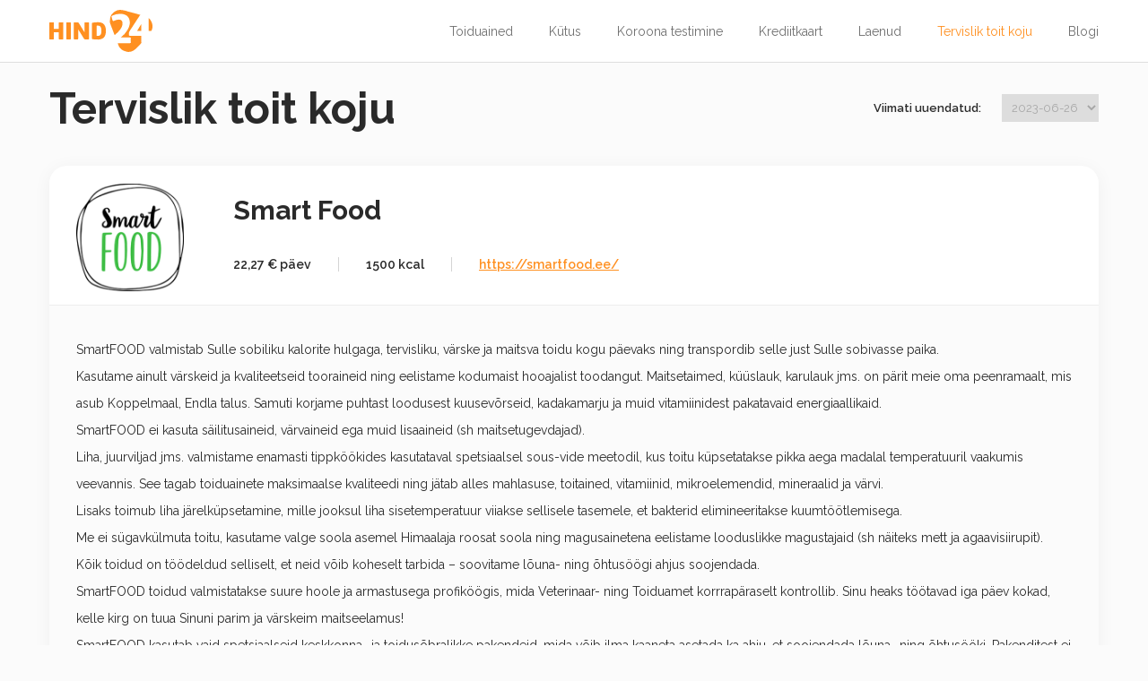

--- FILE ---
content_type: text/html; charset=UTF-8
request_url: https://tervisliktoit.hind24.ee/smart-food
body_size: 3739
content:
<!doctype html>
<html lang="et">

<head>
    <meta charset="utf-8">
        <link rel="canonical" href="https://tervisliktoit.hind24.ee/smart-food">
    <title>Smart food | Tervislik toit koju | Hind24</title>
    <meta name="description" content="SmartFOOD valmistab Sulle sobiliku kalorite hulgaga, tervisliku, värske ja maitsva toidu kogu päevaks. Tervislik toit tuuaks koju kätte. Tule vaata lähemalt.">
    <meta name="viewport" content="width=device-width, initial-scale=1">
    <meta name="keywords" content="" />
    <meta property="og:title" content="">
    <meta property="og:type" content="">
    <meta property="og:url" content="">
    <meta property="og:image" content="">

    <link rel="manifest" href="/site.webmanifest">
    <link type="image/x-icon" rel="shortcut icon" href="/favicon.ico">
    <link type="image/png" sizes="16x16" rel="icon" href="/favicon-16x16.png">
    <link type="image/png" sizes="32x32" rel="icon" href="/favicon-32x32.png">
    <link type="image/png" sizes="192x192" rel="icon" href="/favicon-192x192.png">
    <link type="image/png" sizes="512x512" rel="icon" href="/favicon-512x512.png">
    <link rel="apple-touch-icon" href="/apple-touch-icon.png">

    <link rel="preconnect" href="https://fonts.gstatic.com">
    <link href="https://fonts.googleapis.com/css2?family=Raleway:wght@400;600;700&display=swap" rel="stylesheet">

    <link rel="stylesheet" href="/css/styles.css">

    <meta name="theme-color" content="#fafafa">
    <!-- Global site tag (gtag.js) - Google Analytics -->
<script async src="https://www.googletagmanager.com/gtag/js?id=UA-9905415-1"></script>
<script>
    window.dataLayer = window.dataLayer || [];
    function gtag(){dataLayer.push(arguments);}
    gtag('js', new Date());

    gtag('config', 'UA-9905415-1');
</script></head>

<body>

    <div class="top-mobile">
        <a href="https://hind24.ee/"><img src="/img/hind24-logo.svg" alt="Hind24" class="logo-top-mobile" width="80" height="34"></a>
        <div id="top-mobile-button"><span></span><span></span><span></span><span></span></div>
    </div>
    <div id="top-mobile-menu">
        <div class="top-mobile-menu-links">
            <a href="https://toiduained.hind24.ee/">Toiduained</a>
            <a href="https://kutus.hind24.ee/">Kütus</a>
            <a href="https://koroonatest.hind24.ee">Koroona testimine</a>
            <a href="https://krediitkaart.hind24.ee">Krediitkaart</a>
            <a href="https://laenud.hind24.ee">Laenud</a>
            <a href="https://tervisliktoit.hind24.ee">Tervislik toit koju</a>
            <a href="https://blogi.hind24.ee/">Blogi</a>
        </div>
        <div class="top-mobile-menu-footer">
            © 2008-2022 Kõik õigused kaitstud.
        </div>
    </div>

    <div class="top">
        <div class="wrapper">
            <div class="top-left">
                <a href="https://hind24.ee/"><img src="/img/hind24-logo.svg" alt="Hind24" class="logo-bottom" width="115" height="47"></a>
            </div>
            <div class="top-center">
                <a href="https://toiduained.hind24.ee/">Toiduained</a>
                <a href="https://kutus.hind24.ee/">Kütus</a>
                <a href="https://koroonatest.hind24.ee">Koroona testimine</a>
                <a href="https://krediitkaart.hind24.ee">Krediitkaart</a>
                <a href="https://laenud.hind24.ee">Laenud</a>
                <a href="https://tervisliktoit.hind24.ee" class="active">Tervislik toit koju</a>
                <a href="https://blogi.hind24.ee/">Blogi</a>
            </div>
        </div>
    </div>

    <div class="top-header-title mini">
        <div class="wrapper">
            <h1>Tervislik toit koju</h1>
            <div class="top-header-filter">
                <b>Viimati uuendatud:</b>
                <select autocomplete="off" onchange="window.document.location.href='/arhiiv/'+this.value;">
                                            <option selected>2023-06-26</option>
                                            <option>2023-06-19</option>
                                            <option>2023-06-12</option>
                                            <option>2023-06-05</option>
                                            <option>2023-05-29</option>
                                        <option value="">Arhiiv</option>
                </select>
            </div>
        </div>
    </div>


    <div class="top-spacer"></div>

    <div class="wrapper">

        <div class="food">
            <div class="food-header">
                <div class="food-header-logo">
                    <img src="/img/healthyFood/smart-food.png">
                </div>
                <div class="food-header-info">
                    <div class="food-header-title">
                        Smart Food <Eesti></Eesti>
                    </div>
                    <div class="food-header-specs">
                                                    <div>22,27 € päev</div>
                            <div>1500 kcal</div>
                                                <noindex><div><a href="https://smartfood.ee/" target="_blank" rel="nofollow">https://smartfood.ee/</a></div></noindex>
                    </div>
                </div>
            </div>
            <div class="food-main">
                <p>SmartFOOD valmistab Sulle sobiliku kalorite hulgaga, tervisliku, värske ja maitsva toidu kogu päevaks ning transpordib selle just Sulle sobivasse paika.<br>
Kasutame ainult värskeid ja kvaliteetseid tooraineid ning eelistame kodumaist hooajalist toodangut. Maitsetaimed, küüslauk, karulauk jms. on pärit meie oma peenramaalt, mis asub Koppelmaal, Endla talus. Samuti korjame puhtast loodusest kuusevõrseid, kadakamarju ja muid vitamiinidest pakatavaid energiaallikaid.<br>
SmartFOOD ei kasuta säilitusaineid, värvaineid ega muid lisaaineid (sh maitsetugevdajad).<br>
Liha, juurviljad jms. valmistame enamasti tippköökides kasutataval spetsiaalsel sous-vide meetodil, kus toitu küpsetatakse pikka aega madalal temperatuuril vaakumis veevannis. See tagab toiduainete maksimaalse kvaliteedi ning jätab alles mahlasuse, toitained, vitamiinid, mikroelemendid, mineraalid ja värvi.<br>
Lisaks toimub liha järelküpsetamine, mille jooksul liha sisetemperatuur viiakse sellisele tasemele, et bakterid elimineeritakse kuumtöötlemisega.<br>
Me ei sügavkülmuta toitu, kasutame valge soola asemel Himaalaja roosat soola ning magusainetena eelistame looduslikke magustajaid (sh näiteks mett ja agaavisiirupit).<br>
Kõik toidud on töödeldud selliselt, et neid võib koheselt tarbida – soovitame lõuna- ning õhtusöögi ahjus soojendada.<br>
SmartFOOD toidud valmistatakse suure hoole ja armastusega profiköögis, mida Veterinaar- ning Toiduamet korrrapäraselt kontrollib. Sinu heaks töötavad iga päev kokad, kelle kirg on tuua Sinuni parim ja värskeim maitseelamus!<br>
SmartFOOD kasutab vaid spetsiaalseid keskkonna- ja toidusõbralikke pakendeid, mida võib ilma kaaneta asetada ka ahju, et soojendada lõuna- ning õhtusööki. Pakenditest ei imendu säilitamisel ega kuumutamisel (olenevalt toidust kõige rohkem 100 kraadi u 15 min) toidu sisse mürkaineid. SmartFOOD pakendid on biolagunevad ja omavad vastavat sertifikaati.<br>
Toidu säilitustemperatuur on +2 kuni +6 kraadi (kuni 24 h).<br>
Kuller toimetab toidupaketid Sinu soovitud aadressile ning kokku lepitud ajal tööpäevahommikuti vahemikus 7.00 – 11.00. Kokkuleppel ka varem. Toidud tuuakse kohale spetsiaalsetes külmutuseautodes.</p>
                <noindex><a href="https://smartfood.ee/" rel="nofollow" target="_blank" class="button-rounded">Külasta veebilehte</a></noindex>
            </div>
        </div>

        <div class="food-promo">
                            <div><img src="https://hind24.ee/img/healthyFood/1/food4.jpg"></div>
                            <div><img src="https://hind24.ee/img/healthyFood/1/food5.jpg"></div>
                            <div><img src="https://hind24.ee/img/healthyFood/1/food6.jpg"></div>
                    </div>

    </div>

    <div class="comments">
    <div class="wrapper">
        <div class="h2">Komentaarid</div>
        <div class="comments-rows">

                            <div class="comments-row">
                    <div class="avatar">
                        <img src="/img/user-icon.svg" class="user-icon">
                    </div>
                    <div class="main">
                        <div class="head">
                            <b>Tere</b>
                            <div class="link">
                                <span>2025-02-08 10:36:42</span>
                                <a href="#form-comment">Vasta</a>
                            </div>
                        </div>
                        <div class="text">&lt;a href=&quot;https://www.ee&quot;&gt;www&lt;/a&gt;</div>
                        <div class="date-mobile">2025-02-08 10:36:42</div>
                    </div>
                </div>
                            <div class="comments-row">
                    <div class="avatar">
                        <img src="/img/user-icon.svg" class="user-icon">
                    </div>
                    <div class="main">
                        <div class="head">
                            <b>Illar</b>
                            <div class="link">
                                <span>2022-09-03 19:43:59</span>
                                <a href="#form-comment">Vasta</a>
                            </div>
                        </div>
                        <div class="text">Komentaar kirjutatakse kahe m-ga,,,</div>
                        <div class="date-mobile">2022-09-03 19:43:59</div>
                    </div>
                </div>
                            <div class="comments-row">
                    <div class="avatar">
                        <img src="/img/user-icon.svg" class="user-icon">
                    </div>
                    <div class="main">
                        <div class="head">
                            <b>dfsdf</b>
                            <div class="link">
                                <span>2022-02-10 12:00:18</span>
                                <a href="#form-comment">Vasta</a>
                            </div>
                        </div>
                        <div class="text">sdfsdf</div>
                        <div class="date-mobile">2022-02-10 12:00:18</div>
                    </div>
                </div>
            
        </div>
    </div>
</div>    <div class="form-comment" id="form-comment">
    <form name="comment" method="post"><input type="hidden" id="comment__token" name="comment[_token]" value="UTQsl7qo71FLRNv6bJ3g6CRKz2W_KkLUgCujnnThHQ8" />
    <div class="wrapper">
        <div class="h2">Lisa komentaar</div>
        <div class="form-comment-2col">
            <img src="/img/form-user-icon.svg" width="49" height="49">
            <div>
                <div class="form-row">
                    <div class="form-group">
                        <input type="text" id="comment_name" name="comment[name]" required="required" class="form-field" placeholder="Name" />
                        <label for="name" class="form-label">Name</label>
                    </div>
                    <div class="form-group">
                        <input type="email" id="comment_email" name="comment[email]" required="required" class="form-field" placeholder="E-mail" />
                        <label for="email" class="form-label">E-mail</label>
                    </div>
                    <div class="form-group">
                        <input type="text" id="comment_tallinn" name="comment[tallinn]" required="required" class="form-field" placeholder="Mis on Eesti pealinn?" />
                        <label for="pealinn" class="form-label">Mis on Eesti pealinn?</label>
                    </div>
                </div>
                <div class="form-row">
                    <div class="form-group">
                        <input type="text" id="comment_text" name="comment[text]" required="required" class="form-field" placeholder="Lisage avalik kommentaar…" />
                        <label for="comment" class="form-label">Lisage avalik kommentaar…</label>
                    </div>
                </div>
            </div>
        </div>
        <div class="buttons">
            <button type="submit" id="comment_Save" name="comment[Save]" class="btn-submit">Lisa komentaar</button>
        </div>
    </div>
    </form>
</div>
    <div class="bottom">
        <div class="wrapper">
            <div class="bottom-left">
                <img src="/img/hind24-logo-white.svg" alt="Hind24" class="logo-bottom" width="115" height="47">
            </div>
            <div class="bottom-center">
                Küsimused ja ettepanekud saate esitada aadressile <a href="/cdn-cgi/l/email-protection" class="__cf_email__" data-cfemail="0d64636b624d656463693f39236868">[email&#160;protected]</a><br>
                © 2008-2022 Kõik õigused kaitstud
            </div>
            <div class="bottom-right">
                <a href="https://wallester.com/" target="_blank" style="color: white">White-label &amp; card issuing</a>
            </div>
        </div>
    </div>

    <script data-cfasync="false" src="/cdn-cgi/scripts/5c5dd728/cloudflare-static/email-decode.min.js"></script><script src="/js/jquery-3.5.1.min.js"></script>
    <script src="/js/app.js"></script>

<script defer src="https://static.cloudflareinsights.com/beacon.min.js/vcd15cbe7772f49c399c6a5babf22c1241717689176015" integrity="sha512-ZpsOmlRQV6y907TI0dKBHq9Md29nnaEIPlkf84rnaERnq6zvWvPUqr2ft8M1aS28oN72PdrCzSjY4U6VaAw1EQ==" data-cf-beacon='{"version":"2024.11.0","token":"e384500ba85642389b7026e1ee5fdb45","r":1,"server_timing":{"name":{"cfCacheStatus":true,"cfEdge":true,"cfExtPri":true,"cfL4":true,"cfOrigin":true,"cfSpeedBrain":true},"location_startswith":null}}' crossorigin="anonymous"></script>
</body>
</html>

--- FILE ---
content_type: text/css
request_url: https://tervisliktoit.hind24.ee/css/styles.css
body_size: 10274
content:
/*! normalize.css v8.0.1 | MIT License | github.com/necolas/normalize.css */
html {
  line-height: 1.15;
  -webkit-text-size-adjust: 100%
}

body {
  margin: 0
}

main {
  display: block
}

h1 {
  font-size: 2em;
  margin: .67em 0
}

hr {
  box-sizing: content-box;
  height: 0;
  overflow: visible
}

pre {
  font-family: monospace, monospace;
  font-size: 1em
}

a {
  background-color: transparent
}

abbr[title] {
  border-bottom: none;
  text-decoration: underline;
  text-decoration: underline dotted
}

b, strong {
  font-weight: bolder
}

code, kbd, samp {
  font-family: monospace, monospace;
  font-size: 1em
}

small {
  font-size: 80%
}

sub, sup {
  font-size: 75%;
  line-height: 0;
  position: relative;
  vertical-align: baseline
}

sub {
  bottom: -.25em
}

sup {
  top: -.5em
}

img {
  border-style: none
}

button, input, optgroup, select, textarea {
  font-family: inherit;
  font-size: 100%;
  line-height: 1.15;
  margin: 0
}

button, input {
  overflow: visible
}

button, select {
  text-transform: none
}

[type=button], [type=reset], [type=submit], button {
  -webkit-appearance: button
}

[type=button]::-moz-focus-inner, [type=reset]::-moz-focus-inner, [type=submit]::-moz-focus-inner, button::-moz-focus-inner {
  border-style: none;
  padding: 0
}

[type=button]:-moz-focusring, [type=reset]:-moz-focusring, [type=submit]:-moz-focusring, button:-moz-focusring {
  outline: 1px dotted ButtonText
}

fieldset {
  padding: .35em .75em .625em
}

legend {
  box-sizing: border-box;
  color: inherit;
  display: table;
  max-width: 100%;
  padding: 0;
  white-space: normal
}

progress {
  vertical-align: baseline
}

textarea {
  overflow: auto
}

[type=checkbox], [type=radio] {
  box-sizing: border-box;
  padding: 0
}

[type=number]::-webkit-inner-spin-button, [type=number]::-webkit-outer-spin-button {
  height: auto
}

[type=search] {
  -webkit-appearance: textfield;
  outline-offset: -2px
}

[type=search]::-webkit-search-decoration {
  -webkit-appearance: none
}

::-webkit-file-upload-button {
  -webkit-appearance: button;
  font: inherit
}

details {
  display: block
}

summary {
  display: list-item
}

template {
  display: none
}

[hidden] {
  display: none
}

html {
  color: #2a2a2a;
  font-size: 14px;
  line-height: 20px;
  background-color: #FBFBFB;
  font-family: 'Raleway', sans-serif;
}

::-moz-selection {
  background: #b3d4fc;
  text-shadow: none;
}

::selection {
  background: #b3d4fc;
  text-shadow: none;
}


hr {
  display: block;
  height: 1px;
  border: 0;
  border-top: 1px solid #ccc;
  margin: 1em 0;
  padding: 0;
}

audio,
canvas,
iframe,
img,
svg,
video {
  vertical-align: middle;
}

fieldset {
  border: 0;
  margin: 0;
  padding: 0;
}

textarea {
  resize: vertical;
}

.hidden,
[hidden] {
  display: none !important;
}

.sr-only {
  border: 0;
  clip: rect(0, 0, 0, 0);
  height: 1px;
  margin: -1px;
  overflow: hidden;
  padding: 0;
  position: absolute;
  white-space: nowrap;
  width: 1px;
  /* 1 */
}

.sr-only.focusable:active,
.sr-only.focusable:focus {
  clip: auto;
  height: auto;
  margin: 0;
  overflow: visible;
  position: static;
  white-space: inherit;
  width: auto;
}

.invisible {
  visibility: hidden;
}

.clearfix::before,
.clearfix::after {
  content: " ";
  display: table;
}

.clearfix::after {
  clear: both;
}

a {
  outline: none;
}

select {
  outline-color: #eee;
}

.body-scroll-lock {
  overflow: hidden
}

h2.big-margins {
  margin-top: 70px;
  margin-bottom: 50px;
}

h3 {
  font-size: 18px;
}


ul {
  padding-left: 0;
  *line-height: 30px;
  list-style: none;
}

ul li {
  margin-left: 13px;
  margin-bottom: 10px;
}

ul li:last-child {
  margin-bottom: 0;
}

ul li::before {
  content: "\2022";
  color: #FF9021;
  font-size: 17px;
  font-weight: bold;
  display: inline-block;
  width: 13px;
  margin-left: -13px;
}

.wrapper h1 {
  margin-bottom: 30px;
}


.elektri__text {
  margin: 0;
  font-size: 20px;
  line-height: 40px;
  letter-spacing: 0;
}

.elektri__wrapper {
  display: flex;
  align-items: center;
}

.elektri__wrapper h2 {
  margin: 25px 0 35px;
}

.elektri__wrapper p {
  margin-left: 4px;
  margin-bottom: 32px;
}

.elektri-chart-tabs-wrapper {
  position: absolute;
  display: flex;
  flex-direction: column;
  right: 25px;
  top: 50px;
}

.elektri-chart-tab.active .elektri-icon {
  fill: #FF9021;
}

.elektri-chart-tab.active .elektri-icon path {
  fill: #FF9021;
}

.elektri-chart-tab:nth-child(1) {
  margin-bottom: 20px;
}

.elektri-chart {
  position: relative;
  border-radius: 20px;
  background-color: #fff;
  box-shadow: 0 3px 20px rgba(0, 0, 0, 0.05);
  padding: 30px 70px 10px 30px;
  margin-bottom: 30px;
  height: 500px;
}

.elektri p {
  /*
  font-size: 20px;
  line-height: 40px;
  */
}

.elektri p i {
  color: #1E9F00;
  font-style: normal;
  font-weight: 600;
}

.elektri-timer {
  text-align: center;
}

.elektri-timer p {
  line-height: 30px;
}

.elektri-timer p b {
  font-weight: 600;
}

.elektri-timer-text {
  font-size: 48px;
  font-weight: 600;
  margin-bottom: 24px;
}

.elektri-selectors-inner {
  display: grid;
  grid-template-columns: 1fr 300px;
  border-radius: 20px;
  background-color: #fff;
  box-shadow: 0 3px 20px rgba(0, 0, 0, 0.05);
  font-size: 20px;
  /*padding: 30px 30px 28px 30px;*/
  padding: 10px 20px 10px 20px;
}

.elektri-selector-container {
  display: grid;
  grid-template-columns: 1fr;
  grid-row-gap: 22px;
  padding-bottom: 30px;
}

.elektri-selector {
  display: flex;
  align-items: center;
}

.elektri-selector-inputs {
  font-size: 16px;
  font-weight: 500;
  flex-wrap: wrap;
  display: flex;
  flex: 1 1 340px;
}

.radio-button {
  display: inline-block;
  margin: 5px 10px;
}

.radio-button input[type=radio] {
  display: none;
}

.radio-button label {
  display: flex;
  justify-content: center;
  align-items: center;
  max-height: 36px;
  cursor: pointer;
  padding: 0px 10px;
  line-height: 42px;
  min-width: 66px;
  text-align: center;
  border: 2px solid #A7A7A7;
  border-radius: 40px;
  user-select: none;
  -webkit-tap-highlight-color: rgba(0,0,0,0);
  -webkit-tap-highlight-color: transparent;
}

/* Checked */
.radio-button input[type=radio]:checked + label {
  background: #FF9021;
  color: #fff;
  border-color: #FF9021;
  transition: background-color 0s;
}

/* Hover */
.radio-button label:hover {
  transition: background-color .3s;
  background-color: #fff2da;
}

/* Disabled */
.radio-button input[type=radio]:disabled + label {
  background: #efefef;
  color: #666;
}


.spacer-50 {
  padding-top: 50px;
}


.main-footer {
  display: flex;
  flex-flow: column;
  align-items: center;
}

.main-footer-mail {
  background-color: #FFE9D2;
  border-radius: 18px;
  padding: 33px 30px;
  display: flex;
  width: 550px;
  margin-top: 50px;
}

.main-footer-mail-info {
  display: flex;
  align-items: center;
}

.main-footer-mail-info > a {
  font-size: 20px;
  font-weight: 600;
  color: #FF9021;
  text-decoration: underline;
}

.main-footer-mail-text {
  max-width: 175px;
  margin-left: 47px;
  margin-right: 47px;
}


.company-block {
  display: flex;
  flex: 1 1 auto;
}

.company-info {
  display: flex;
  flex: 1 1 70%;
  flex-flow: column;
  padding-right: 40px;
}

.company-contacts {
  display: flex;
  flex: 1 0 30%;
  flex-flow: column;
}

.company-logo {
  height: 46px;
  max-width: 200px;
}

.company-logo-mobile {
  display: none;
}

.article h2 {
  margin-top: 8px;
  margin-bottom: 18px;
}

.article h3 {
  margin-top: 35px;
  margin-bottom: 15px;
}

.article {
  display: flex;
  flex: 1 1 auto;
  flex-flow: column;
  box-shadow: 0 3px 20px rgba(0, 0, 0, 0.05);
  border-radius: 20px;
  color: #2a2a2a;
}

.article-top {
  background-repeat: no-repeat;
  background-size: cover;
  background-position: center center;
  height: 385px;
  border-top-left-radius: 20px;
  border-top-right-radius: 20px;
}

.article-top.article-top_s-auto  {
  background-size: auto;
}

.article-bottom {
  display: flex;
  flex: 1 1 auto;
  flex-flow: column;
  padding: 50px 50px 30px 50px;
}

.article-bottom-map {
  height: 385px;
  border-bottom-left-radius: 20px;
  border-bottom-right-radius: 20px;
}


.article-bottom-footer {
  display: flex;
  flex: 1 1 auto;
  justify-content: space-between;
  align-items: center;
  padding-top: 100px;
}

.article-bottom-footer .left {
  display: flex;
  flex: 1 1 auto;
  color: #7a7a7a;
}

.article-bottom-footer .right {
  display: flex;
  flex: 1 1 auto;
  color: #7a7a7a;
  justify-content: flex-end;
}

.article-bottom-footer .center {
  display: flex;
  flex: 0 1 auto;
  justify-content: center;
  *position: relative;
}

.elektri p {
  font-size: 20px;
}

.article-bottom a {
  color: #FF9021;
}
.radio-button-hide {
  display: none;
}
.article-bottom-footer .center a {
  padding-left: 25px;
  padding-right: 25px;
  text-decoration: none;
  color: #FF9021;
  padding-top: 7px;
  padding-bottom: 7px;
  position: relative;
}

.article-bottom-footer .center a:first-child {
  border-right: 1px solid #D4D4D4;
}

.article-bottom-footer .center a:first-child:after {
  position: absolute;
  margin-top: 5px;
  content: "";
  height: 5px;
  width: 5px;
  left: 10px;
  bottom: calc(50% - 3px);
  border-style: solid;
  border-color: #FF9021;
  border-width: 0 1px 1px 0;
  transform: rotate(125deg);
}

.article-bottom-footer .center a:last-child:after {
  position: absolute;
  margin-top: 5px;
  content: "";
  height: 5px;
  width: 5px;
  right: 10px;
  bottom: calc(50% - 3px);
  border-style: solid;
  border-color: #FF9021;
  border-width: 0 1px 1px 0;
  transform: rotate(-45deg);
}


.blog {
  display: flex;
  flex: 1 1 auto;
  flex-flow: row;
  flex-wrap: wrap;
  justify-content: space-between;
  margin-left: -15px;
  margin-right: -15px;
  margin-bottom: -50px;
}

.blog-item {
  display: flex;
  flex: 1 1 300px;
  flex-flow: column;
  box-shadow: 0 3px 20px rgba(0, 0, 0, 0.05);
  border-radius: 20px;
  margin: 0 15px 50px 15px;
  text-decoration: none;
  color: #2a2a2a;
  transition: transform .1s, box-shadow .1s;
}

.blog-item.blank {
  height: 0;
}

.blog-item:not(.blank) + .blog-item.blank {
  margin-bottom: 0;
}

.blog-item.blank + .blog-item.blank {
  margin-bottom: 0;
}

.blog-item:hover {
  transform: scale(1.01);
  transition: transform .1s, box-shadow .1s;
  box-shadow: 0 3px 20px rgba(0, 0, 0, 0.1);
}

.blog-item-top {
  background-repeat: no-repeat;
  background-size: cover;
  background-position: center center;
  height: 200px;
  border-top-left-radius: 20px;
  border-top-right-radius: 20px;
}
.elektri-selectors {
  display: grid;
  grid-template-columns: 1fr 300px;
  grid-column-gap: 50px;
}
.elektri-chart-canvas {
  display: none !important;

}

.elektri-chart-canvas-active {
  display: block !important;
}

.blog-item-bottom {
  /*height: 180px;*/
  padding: 20px 20px;
  border-bottom-left-radius: 20px;
  border-bottom-right-radius: 20px;
  display: flex;
  flex: 1 1 270px;
  flex-flow: column;
}

.blog-item-bottom-text {
  display: flex;
  flex: 1 1 auto;
  flex-flow: column;
  overflow: hidden;
}

.blog-item-bottom-text h5,
.blog-item-bottom-text h2 {
  font-size: 30px;
  margin-top: 12px;
  margin-bottom: 12px;
  line-height: 27px;
}

.blog-item-bottom-text p {
  display: -webkit-box;
  -webkit-line-clamp: 3;
  -webkit-box-orient: vertical;
  overflow: hidden;
}

.blog-item-bottom-text.blog-item-bottom-text_big p {
  -webkit-line-clamp: 7;
}

.blog-item-bottom-footer {
  display: flex;
  flex: 0 1 auto;
  flex-flow: row;
}

.blog-item-bottom-footer .left {
  display: flex;
  flex: 1 1 auto;
  color: #A7A7A7;
}

.blog-item-bottom-footer .center {
  display: flex;
  flex: 1 1 auto;
  justify-content: center;
}

.blog-item-bottom-footer .right {
  display: flex;
  flex: 1 1 auto;
  justify-content: flex-end;
  color: #A7A7A7;
}


#top-mobile-menu {
  display: flex;
  flex: 1 1 auto;
  flex-flow: column;
  width: 100%;
  top: 70px;
  position: fixed;
  height: calc(100% - 70px);
  overflow-y: auto;
  flex-wrap: nowrap;
  background: #fff;
  display: none;
  z-index: 100;
}

#top-mobile-menu a {
  display: flex;
  flex: 0 0 56px;
  height: 56px;
  text-decoration: none;
  align-items: center;
  padding-left: 20px;
  font-size: 22px;
  color: #2a2a2a;
}

#top-mobile-menu a:active {
  color: #ff9021;
}

.top-mobile-menu-links {
  padding-top: 20px;
  display: flex;
  flex-flow: column;
  flex: 1 1 auto;
}
.elektri-selector-select-wrapper {
  display: none;
}
.top-mobile-menu-footer {
  display: flex;
  align-items: center;
  justify-content: space-around;
  background-color: #ff9021;
  height: 50px;
  color: #fff;
}

.cards {
  display: flex;
  flex: 1 1 auto;
  margin-left: 20px;
  margin-right: 20px;
  align-items: center;
  justify-content: center;
  flex-wrap: wrap;
  flex-flow: column;
}

.cards-item {
  height: 430px;
  display: flex;
  flex-flow: column;
  flex: 0 0 22%;
  min-width: 450px;
  align-items: center;
  padding: 0 0;
  background-color: #fff;
  border-radius: 20px;
  box-shadow: 0 3px 20px rgba(0, 0, 0, 0.05);
  font-size: 20px;
  overflow: hidden;
  text-decoration: none;
  color: #2A2A2A;
  transition: transform .1s, box-shadow .1s;
  margin: 10px;
}

.cards-item:hover {
  transform: scale(1.01);
  transition: transform .1s, box-shadow .1s;
  box-shadow: 0 3px 20px rgba(0, 0, 0, 0.1);
}

.cards-wrapper {
  display: flex;
  flex-wrap: wrap;
  justify-content: center;
}

.cards-item-top {
  height: 190px;
  width: 100%;
  background-size: cover;
  background-repeat: no-repeat;
  background-position: center center;
}

.cards-item-middle {
  display: flex;
  flex: 1 1 auto;
  flex-flow: column;
  justify-content: center;
  text-align: center;
  margin-left: 10px;
  margin-right: 10px;

}

.cards-item-bottom {
  display: flex;
  *height: 80px;
  padding-bottom: 30px;
}

.cards-item-bottom a {
  *display: block;
}

.cards-item h2 {
  font-size: 45px;
  line-height: 40px;
  padding-bottom: 20px;
  margin: 0;
}

.cards-item h3 {
  font-weight: 400;
  margin: 0;
}

.cards-item .orange {
  font-size: 26px;
  color: #FF9021;
  text-decoration: none;
  transition: 0.2s;
}

.cards-item .orange:hover {
  text-decoration: underline;
  *border-bottom: 1px solid #FF9021;
  padding-right: 15px;
  transition: 0.2s;
}

.cards-item .orange:after {
  content: '›';
  position: absolute;
  opacity: 0;
  padding-left: 0;
  transition: 0.2s;
  margin-left: -10px;
  overflow: hidden;
}

.cards-item .orange:hover:after {
  opacity: 1;
  padding-left: 15px;
  margin-left: 0;
  transition: 0.2s;
}

.text-block-center {
  justify-content: center;
  text-align: center;
  max-width: 1200px;
  margin-left: auto;
  margin-right: auto;
  padding: 50px 20px;
}

.wrapper {
  display: flex;
  flex: 1 1 1170px;
  max-width: 1170px;
  margin-left: auto;
  margin-right: auto;
  padding-left: 20px;
  padding-right: 20px;
}

ul.breadcrumbs {
  font-size: 14px;
  font-weight: 500;
  margin-top: 25px;
  margin-bottom: 25px;
  list-style: none;
  color: #FF9021;
}

ul.breadcrumbs li {
  display: inline;
  margin: 0;
}

ul.breadcrumbs li::before {
  content: "";
}

ul.breadcrumbs li+li:before {
  content: ">>";
  margin-left: 20px;
  margin-right: 20px;
  color: #A7A7A7;
  font-size: 14px;
  font-weight: 500;
}

ul.breadcrumbs a {
  text-decoration: none;
  color: #A7A7A7;
}

ul.breadcrumbs a:hover {
  text-decoration: none;
  color: #FF9021;
}

.page {
  display: flex;
  flex: 1 0 100vh;
  flex-flow: column;
  min-height: 100vh;
}

.top {
  display: flex;
  align-items: center;
  *justify-content: center;
  background-color: #fff;
  height: 69px;
  border-bottom: 1px solid #DEDEDE;
  position: fixed;
  z-index: 20;
  top: 0;
  width: 100%;
}

.top + .top-spacer {
  padding-top: 70px;
}

.top-header + .top-spacer {
  padding-top: 325px;
}

.top-header + .top-spacer.arhiiv {
  padding-top: 275px;
}

.top-header-title + .top-spacer {
  padding-top: 215px;
}

.top-header-title.mini + .top-spacer {
  padding-top: 170px;
}

.top-left,
.top-right {
  display: flex;
  align-items: center;
  flex: 0 0 135px;
}

.top-center {
  display: flex;
  flex: 1 1 auto;
  align-items: center;
  justify-content: flex-end;
  text-align: center;
  margin-left: -30px;
  margin-right: -30px;
}

.top-center a {
  color: #707070;
  font-size: 16px;
  text-decoration: none;
  font-weight: 500;
  padding-left: 24px;
  padding-right: 24px;
  padding-top: 20px;
  padding-bottom: 20px;
  display: flex;
  flex: 0 1 auto;
  justify-content: flex-end;
}


.top-center a:hover {
  color: #FF9021;
}

.top-center a.active {
  color: #FF9021;
}

.top-mini {
  display: flex;
  flex-flow: column;
  align-items: center;
  padding-left: 20px;
  padding-right: 20px;
  margin-bottom: 20px;
}

.top-mini-logo {
  height: 70px;
  width: 100%;
  background-color: #fff;
  border-bottom: 1px solid #dedede;
  display: flex;
  align-items: center;
  justify-content: center;
}

.top-mini-title {
  text-align: center;
}

.top-mini-text {
  font-size: 20px;
  line-height: 40px;
  max-width: 1170px;
  text-align: center;
}

.bottom {
  display: flex;
  align-items: center;
  justify-content: space-around;
  background-color: #ff9021;
  height: 69px;
}

.bottom-spacer {
  margin-top: 25px;
}

.wrapper {
  display: flex;
  flex-flow: column;
}

.top .wrapper,
.bottom .wrapper {
  flex-flow: row;
}

.bottom-left,
.bottom-right {
  display: flex;
  flex: 0 0 135px;
  align-items: center;
}

.bottom-center {
  display: flex;
  flex: 1 1 auto;
  justify-content: center;
  align-items: center;
  color: #fff;
  text-align: center;
}

.top-mobile {
  display: none;
}

.top-header {
  top: 215px;
  position: fixed;
  width: 100%;
  height: auto;
  background: #FBFBFB;
}

.top-header-title {
  display: flex;
  flex: 1 1 auto;
  z-index: 18;
  height: 145px;
  transition: height .5s;
  position: fixed;
  top: 70px;
  width: 100%;
  background: #FBFBFB;
}

.top-header-title.mini {
  height: 100px;
  *transition: height .5s;
}

.top-header-title .wrapper {
  flex-flow: row;
  align-items: center;
  justify-content: space-between;
  font-size: 13px;
  line-height: 17px;
}

.top-header-title .wrapper h1 + b {
  padding-left: 30px;
  padding-right: 30px;
  overflow: hidden;
  text-overflow: ellipsis;
  display: -webkit-box;
  -webkit-line-clamp: 5;
  -webkit-box-orient: vertical;
  font-weight: 400;
}

.top-header-columns {
  display: flex;
  *justify-content: space-between;
  flex: 1 1 auto;
  height: 80px;
  padding-left: 30px;
  padding-right: 30px;
  cursor: default;
}

.top-header-columns div,
.top-header-columns a {
  display: flex;
  flex: 1 1 5%;
  text-align: center;
  justify-content: center;
  align-items: center;
  font-weight: 700;
  color: #2A2A2A;
  line-height: 19px;
}

.top-header-columns a:hover {
  color: #FF9021;
}

.top-header-columns div:first-child {
  flex: 1 1 15%;
  font-weight: 500;
  justify-content: flex-start;
}

h1 {
  font-size: 48px;
  line-height: 44px;
  color: #2A2A2A;
  cursor: default;
}

h1.long {
  font-size: 40px;
  line-height: 34px;
}

h2 {
  font-size: 30px;
  line-height: 30px;
  color: #2A2A2A;
  cursor: default;
}

h2.final-h2 {
  font-size: 18px;
  line-height:  22px;
}

.h2 {
  font-size: 30px;
  line-height: 30px;
  color: #2A2A2A;
  font-weight: bold;
  margin-block-start: 0.83em;
  margin-block-end: 0.83em;
}

.btn-submit {
  color: #FF9021;
  font-size: 16px;
  font-weight: 500;
  border: 2px solid #FF9021;
  border-radius: 25px;
  padding: 10px 10px;
  min-width: 240px;
  background-color: #fff;
  cursor: pointer;
  display: block;
}

.btn-submit:hover {
  border-width: 3px;
  padding: 9px 9px;
}

.buttons {
  display: flex;
  justify-content: center;
  margin-top: 50px;
  margin-bottom: 50px;
}

.top-header-filter b {
  font-weight: 600;
}

.top-header-filter select {
  margin-left: 20px;
}

.top-header-categories {
  display: flex;
  flex: 1 1 auto;
  justify-content: space-between;
  border-bottom: 1px solid #D4D4D4;
}

.top-header-categories a {
  color: #A7A7A7;
  padding-bottom: 19px;
  text-decoration: none;
  font-weight: 500;
  transition: color .2s;
}

.top-header-categories a:hover {
  color: #2A2A2A;
  transition: color .2s;
}

.top-header-categories a.active {
  border-bottom: 2px solid #FF9021;
  padding-bottom: 17px;
  color: #2A2A2A;
  font-weight: 600;
}

.good {
  margin-top: 15px;
  margin-bottom: 75px;
  border-radius: 20px;
  box-shadow: 0 3px 20px 0 rgb(0 0 0 / 5%);
}

.good-header {
  border-bottom: 1px solid #EDEDED;
  background-color: #fff;
  border-top-left-radius: 20px;
  border-top-right-radius: 20px;
  padding: 20px 20px 15px 30px;
  font-size: 18px;
  font-weight: 700;
}

.good-main {
  padding: 0 20px 0 30px;
  display: flex;
}

.good-photo {
  margin-top: 20px;
  margin-bottom: 20px;
  margin-left: 10px;
}

.good-info {
  font-size: 14px;
  display: flex;
  flex-flow: column;
}

.good-info-row {
  display: flex;
  border-bottom: 1px solid #EDEDED;
  padding-top: 15px;
  padding-bottom: 15px;
  line-height: 30px;
}
.elektri-selectors-title {
  margin-bottom: 0;
}
.elektri-selector-name {
  margin-right: 35px;
  white-space: nowrap;
}
.good-info-row:last-child {
  border-bottom: none;
}

.good-info-row > div:first-child {
  display: flex;
  flex: 0 0 180px;
  font-weight: 700;
}

.fooders {
  display: flex;
  flex: 1 1 auto;
}

.fooders-item {
  display: flex;
  flex: 1 1 auto;
  flex-flow: column;
  margin-top: 15px;
  margin-bottom: 30px;
  border-radius: 20px;
  box-shadow: 0 3px 20px 0 rgb(0 0 0 / 5%);
  background-color: #fff;
}

.fooders-item:hover {
  transform: scale(1.01);
  transition: transform .1s, box-shadow .1s;
  box-shadow: 0 3px 20px rgb(0 0 0 / 10%);
}

a.fooders-item {
  text-decoration: none;
  color: #2A2A2A;
}

.fooders-item-link {
  color: #FF9021;
  text-decoration: underline;
}

.fooders-item:not(:last-child) {
  margin-right: 30px;
}

.fooders-item-top {
  display: flex;
  height: 180px;
  justify-content: center;
  align-items: center;
  border-bottom: 1px solid #EDEDED;
}

.fooders-item-middle {
  padding: 0 10px;
  height: 114px;
  border-bottom: 1px solid #EDEDED;
  display: flex;
  justify-content: center;
  align-items: center;
  flex-flow: column;
  line-height: 28px;
}

.fooders-item-title {
  font-size: 18px;
  font-weight: 600;
  text-align: center;
  line-height: 20px;
}
.fooders-item-kcal {
  color: #A7A7A7;
}

.fooders-item-bottom {
  padding: 0 10px;
  display: flex;
  justify-content: center;
  align-items: center;
  height: 56px;
}

.fooders-item-bottom a {
  color: #FF9021;
}

.food {
  margin-top: 15px;
  margin-bottom: 30px;
  border-radius: 20px;
  box-shadow: 0 3px 20px 0 rgb(0 0 0 / 5%);
}

.food-header {
  border-bottom: 1px solid #EDEDED;
  background-color: #fff;
  border-top-left-radius: 20px;
  border-top-right-radius: 20px;
  padding: 20px 20px 15px 30px;
  display: flex;
}

.food-header-logo {
  display: flex;
  flex: 0 0 175px;
}

.food-header-info {
  display: flex;
  flex-flow: column;
  justify-content: center;
}

.food-header-title {
  display: flex;
  flex: 1;
  align-items: center;
  font-size: 30px;
  font-weight: 700;
}

.food-header-specs {
  display: flex;
  flex: 1;
  align-items: center;
  font-size: 14px;
  font-weight: 600;
  flex-wrap: wrap;
}

.food-header-specs > div:not(:last-child):after {
  content: "";
  margin-left: 30px;
  margin-right: 30px;
  border-left: 1px solid #D4D4D4;
}

.food-header-specs a {
  color: #FF9021;
}

.food-main {
  padding: 20px 20px 50px 30px;
  line-height: 30px;
}

.food-promo {
  display: flex;
  flex: 1;
}

.food-promo > div img {
  object-fit: contain;
  border-radius: 20px;
  max-width: 100%;
  max-height: 349px;
}

.food-promo > div:not(:last-child) {
  margin-right: 30px;
}

.button-rounded {
  color: #FF9021;
  border: 2px solid #FF9021;
  border-radius: 40px ;
  padding: 5px 50px;
  font-size: 16px;
  font-weight: 600;
  margin-top: 10px;
  margin-bottom: 10px;
  display: inline-block;
}

.button-rounded:hover {
  border-color: #ffb251;
}


.tooltip {
  position: relative;
}

.tooltip-text {
  visibility: hidden;
  opacity: 0;
  transition: opacity .2s;
  width: 124px;
  background-color: #FFE7CF;
  color: #2A2A2A;
  text-align: center;
  font-size: 12px;
  line-height: 15px;
  font-family: 'Poppins','Raleway', sans-serif;;
  letter-spacing: normal;
  font-weight: 400;
  position: absolute;
  z-index: 1;
  top: calc(100% - 3px);
  left: 50%;
  margin-left: -65px;
  padding: 5px 5px;
}

.tooltip > i:hover + .tooltip-text,
.tooltip > i:active + .tooltip-text {
  visibility: visible;
  opacity: 1;
  transition: opacity .2s;
}

.tooltip > i:hover + .tooltip-text:after,
.tooltip > i:active + .tooltip-text:after {
  content: " ";
  position: absolute;
  bottom: 100%;
  left: 50%;
  margin-left: -5px;
  border-width: 5px;
  border-style: solid;
  border-color: transparent transparent #F8EDBE transparent;
}

.tooltip > i {
  font-style: normal;
  text-decoration: underline;
  cursor: pointer;
}

.tooltip-text.tooltip-text_right {
  right: -10px;
  left: auto;
  top: calc(100% + 7px);
  margin-left: -104px;
  text-align: left;
}

.tooltip > i:hover + .tooltip-text.tooltip-text_right:after,
.tooltip > i:active + .tooltip-text.tooltip-text_right:after {
  left: auto;
  right: 17px;
}

.page-error {
  padding-top:200px;
  padding-bottom: 120px;
  text-align: center;
  margin: 0 20px;
}

.page-error-title {
  font-size: 48px;
  line-height: 52px;
  font-weight: 600;
  padding-top: 40px;
  padding-bottom: 45px;
}

.page-error-info {
  font-size: 20px;
  line-height: 24px;
  padding-bottom: 60px;
}

.page-error-button {
  margin: 0 auto 64px auto;
}

.korona {
  margin-top: 15px;
  margin-bottom: 30px;
  border-radius: 20px;
  box-shadow: 0 3px 20px 0 rgb(0 0 0 / 5%);
}

.korona-header {
  border-bottom: 1px solid #EDEDED;
  background-color: #fff;
  border-top-left-radius: 20px;
  border-top-right-radius: 20px;
  padding: 20px 20px 15px 30px;
  font-size: 18px;
  font-weight: 700;
  margin: 0;
}

.korona-main {
  padding: 0 20px 0 30px;
}

.korona-links {
  padding: 0 20px 0 30px;
}

.korona-links ul {
  font-size: 14px;
  font-weight: 700;
  list-style: none;
  color: #FF9021;
  margin-top: 20px;
  margin-bottom: 20px;
}

.korona-links ul li {
  display: inline-block;
  margin: 0;
  color: #2A2A2A;
  width: 180px;
  padding-top: 5px;
  padding-bottom: 5px;
}

.korona-links ul li a {
  color: #2A2A2A;
}

.korona-links ul li a:hover {
  color: #FF9021;
}

.korona-links ul li.orange {
  color: #FF9021;
}

.korona-links ul li.orange a {
  color: #FF9021;
}

.korona-links ul li::before {
  content: "";
}

.kredits {
  margin-top: 15px;
  margin-bottom: 30px;
  border-radius: 20px;
  box-shadow: 0 3px 20px 0 rgb(0 0 0 / 5%);
}

.kredits-header {
  border-bottom: 1px solid #EDEDED;
  background-color: #fff;
  border-top-left-radius: 20px;
  border-top-right-radius: 20px;
  padding: 20px 20px 15px 20px;
  font-size: 18px;
  font-weight: 700;
  display: flex;
  flex: 1 1 auto;
}

.kredits-header > div {
  display: flex;
  flex: 1 1 5%;
  text-align: center;
  justify-content: center;
  align-items: center;
  font-weight: 700;
  color: #2A2A2A;
  line-height: 19px;
  font-size: 14px;
}

.kredits-header > div:first-child {
  flex: 1 1 25%;
  font-weight: 600;
  justify-content: flex-start;
  font-size: 18px;
}

.laenud .kredits-header > div:first-child {
  flex-basis: 5%;
}

.kredits-main {
  padding-bottom: 5px;
}

.kredits-main-row {
  padding-left: 20px;
  padding-right: 20px;
  display: flex;
}

.kredits-main-row:hover {
  background-color: #f7f7f7;
  transition: background-color .5s;
  cursor: default;
}

.kredits-main-row__link {
  display: flex;
  align-items: center;
  height: 100%;
  width: 100%;
}


.kredits-main-row > div {
  display: flex;
  flex: 1 1 5%;
  text-align: center;
  justify-content: center;
  align-items: center;
  color: #2A2A2A;
  height: 50px;
  font-weight: 400;
  border-bottom: 1px solid #EDEDED;
  line-height: 15px;
}

.kredits-main-row:last-child > div {
  border: none;
}

.kredits-main-row > div:first-child {
  flex: 1 1 25%;
  text-align: left;
  justify-content: flex-start;
  font-weight: 600;
  overflow: hidden;
  white-space: nowrap;
}

.laenud .kredits-main-row > div:first-child {
  flex-basis: 5%;
}

.kredits-main-row > div:first-child span {
  width: 100%;
  overflow: hidden;
  text-overflow: ellipsis;
}

.kredits-main-row > div.gray {
  color: #A7A7A7;
}

.kredits-main-row > div.orange {
  color: #FF9021;
  font-weight: 600;
}

.kredits-main-row > div a {
  color: #2A2A2A;
}

.kredits-main-row > div a.orange {
  color: #FF9021;
  font-weight: 600;
}

.kredits-main-row > div:last-child a.orange {
  font-weight: 500;
}

.kredits-main-row > div > span > strong.asterix {
  color: #FF9021;
  font-size: 21px;
}

.kredits-mobile {
  margin-top: 15px;
  margin-bottom: 45px;
  border-radius: 20px;
  box-shadow: 0 3px 20px 0 rgb(0 0 0 / 5%);
  display: none;
}

.kredits-mobile-header {
  padding: 16px 20px 11px 20px;
  border-bottom: 1px solid #EDEDED;
  background-color: #fff;
  border-top-left-radius: 20px;
  border-top-right-radius: 20px;
  font-size: 18px;
  font-weight: 700;
}

.kredits-mobile-main {
  display: flex;
  flex-flow: column;
}

.kredits-mobile-item {
  padding-left: 20px;
  padding-right: 30px;
  display: flex;
  flex: 1 1 auto;
  padding-top: 15px;
  padding-bottom: 15px;
  cursor: pointer;
  font-weight: 600;
}

.laenud .kredits-mobile-item {
  padding-top: 0;
  padding-bottom: 0;
  height: 49px;
  align-items: center;
}

.kredits-mobile-item:after {
  position: absolute;
  margin-top: 5px;
  content: "";
  height: 5px;
  width: 5px;
  right: 50px;
  border-style: solid;
  border-color: #000;
  border-width: 0 1px 1px 0;
  transform: rotate(45deg);
  transition: opacity .5s, transform .5s, border-color .5s, margin-top .5s;
  z-index: -1;
}

.kredits-mobile-item.opened:after {
  transform: rotate(225deg);
  margin-top: 9px;
  opacity: .5;
}

.kredits-mobile-item:not(:first-child) {
  border-top: 1px solid #F0F0F0;
}

.kredits-mobile-item > strong.asterix {
  color: #FF9021;
  font-size: 24px;
}

.kredits-mobile-sub {
  padding-bottom: 10px;
  cursor: default;
}

.kredits-mobile-sub > div {
  padding-left: 20px;
  padding-right: 30px;
  padding-top: 10px;
  padding-bottom: 10px;
  display: flex;
  flex: 1 1 auto;
  text-decoration: none;
  color: #2a2a2a;
  font-weight: 500;
}

.kredits-mobile-sub > div > span {
  text-decoration: none;
  color: #2a2a2a;
  font-weight: 400;
  display: flex;
  flex: 1 1 auto;
  justify-content: flex-end;
  text-align: right;
}

.kredits-mobile-sub > div > span.gray {
  color: #A7A7A7;
}

.kredits-mobile-sub > div > span a.orange {
  color: #FF9021;
}

.asterix-info {
  margin-top: -20px;
}

.asterix-info p {
  margin-top: 0;
  margin-bottom: 5px;
  margin-left: 20px;
  position: relative;
}

.asterix-info p:first-child:before {
  content: '*';
  position: absolute;
  left: -15px;
  color: #FF9021;
  font-size: 32px;
  font-weight: bold;
}

.comments {
  border-top: 1px solid #D4D4D4;
  background-color: #fff;
  padding-top: 50px;
  padding-bottom: 50px;
  margin-top: 50px;
  margin-bottom: 50px;
}

.comments-rows {
  margin-top: 8px;
}

.comments-row {
  display: flex;
  font-size: 16px;
}

.comments-row:not(:last-child) {
  padding-bottom: 30px;
}

.comments-row .avatar {
  margin-right: 20px;
  white-space: nowrap;
}

.comments-row .avatar .reply-icon {
  margin-right: 16px;
  width: 15px;
  height: 11px;
}

.comments-row .avatar .user-icon {
  width: 49px;
  height: 49px;
}

.comments-row .main {
  display: flex;
  flex: 1 1 auto;
  flex-flow: column;
}

.comments-row .head {
  display: flex;
  flex: 1 1 auto;
  justify-content: space-between;
  padding-bottom: 8px;
}

.comments-row .buttons {
  justify-content: flex-end;
}

.comments-row .link span {
  color: #B1B1B1;
  white-space: nowrap;
  padding-left: 20px;
  padding-right: 20px;
  margin-right: 20px;
  border-right: 1px solid #D4D4D4;
}

.comments-row .link a {
  color: #FF9021;
  text-decoration: none;
}

.comments-row .date-mobile {
  display: none;
}

.stats-desktop.arhiiv {
  margin-bottom: 300px;
}

.stats-mobile {
  display: none;
}

.stats {
  margin-top: 15px;
  margin-bottom: 15px;
  border-radius: 20px;
  padding-bottom: 17px;
  *border-top-left-radius: 20px;
  *border-top-right-radius: 20px;
  *border: 1px solid #707070;
  box-shadow: 0 3px 20px 0 rgba(0, 0, 0, 0.05);
}

.stats-mobile .stats {
  padding-bottom: 0;
}

.stats-header {
  border-bottom: 1px solid #EDEDED;
  background-color: #fff;
  border-top-left-radius: 20px;
  border-top-right-radius: 20px;
  padding: 20px 20px 15px 30px;
  font-size: 18px;
  font-weight: 700;
}

.stats-mobile .stats-header {
  padding: 16px 20px 11px 20px;
}

.stats-header img {
  padding-right: 20px;
  padding-bottom: 5px;
  margin-left: -10px;
}

.stats-row {
  padding-left: 20px;
  padding-right: 30px;
  display: flex;
  *transition: background-color .1s;
}

.stats-mobile .stats-rows {
  display: flex;
  flex-flow: column;
}

.stats-mobile .stats-item {
  padding-left: 20px;
  padding-right: 30px;
  display: flex;
  flex: 1 1 auto;
  padding-top: 15px;
  padding-bottom: 15px;
  cursor: pointer;
  font-weight: 600;
}

.stats-mobile .stats-item > img {
  width: 30px;
  height: 40px;
  object-fit: contain;
  object-position: center center;
  margin-left: -10px;
  margin-right: 5px;
  margin-top: -10px;
  margin-bottom: -10px;
}

.stats-mobile .stats-item:not(:first-child) {
  border-top: 1px solid #F0F0F0;
}

.stats-mobile .stats-item:after {
  position: absolute;
  margin-top: 5px;
  content: "";
  height: 5px;
  width: 5px;
  right: 50px;
  border-style: solid;
  border-color: #000;
  border-width: 0 1px 1px 0;
  transform: rotate(45deg);
  transition: opacity .5s, transform .5s, border-color .5s, margin-top .5s;
  z-index: -1;
}

.stats-mobile .stats-item.opened:after {
  transform: rotate(225deg);
  margin-top: 9px;
  opacity: .5;
}

.stats-row:not(:last-child) div {
  border-bottom: 1px solid #F0F0F0;
}

.stats-mobile .stats-row:not(:last-child) div {
  border-bottom: none;
}

.stats-mobile .stats-item-sub {
  display: none;
  padding-bottom: 10px;
  cursor: default;
}

.stats-mobile .stats-item.opened + .stats-item-sub {
}

.stats-mobile .stats-item-sub > div,
.stats-mobile .stats-item-sub > a {
  padding-left: 20px;
  padding-right: 30px;
  padding-top: 10px;
  padding-bottom: 10px;
  display: flex;
  flex: 1 1 auto;
  text-decoration: none;
  color: #2a2a2a;
}

.stats-mobile .stats-item-sub a {
  font-weight: 600;
}

.stats-item-sub-linkrow {
  justify-content: flex-end;
}

.stats-mobile .stats-item-sub .stats-item-sub-linkrow > a {
  color: #FF9021;
  font-weight: 400;
}

.stats-mobile .stats-item-sub > div:not(.stats-item-sub-linkrow):hover,
.stats-mobile .stats-item-sub > a:hover {
  background: #f1f1f1;
  transition: 2s;
}

.stats-mobile .stats-item-sub > div span,
.stats-mobile .stats-item-sub > a span {
  display: flex;
  flex: 1 1 auto;
  justify-content: flex-end;
}

.stats-mobile .stats-item-sub > a span {
  text-decoration: none;
  color: #2a2a2a;
  font-weight: 400;
}

.stats-mobile .stats-item-sub > div span.gray,
.stats-mobile .stats-item-sub > a span.gray {
  color: #D4D4D4;
  font-weight: 600;
}

.stats-mobile .stats-item-sub > div span.orange,
.stats-mobile .stats-item-sub > a span.orange {
  color: #FF9021;
  font-weight: 600;
}

.stats-mobile .stats-item-sub > div span.green,
.stats-mobile .stats-item-sub > a span.green {
  color: #1E9F00;
  font-weight: 600;
}

.stats-mobile.arhiiv .stats-item-sub > div {
  display: flex;
  flex-wrap: wrap;
  margin: -5px -5px;
}

.stats-mobile.arhiiv .stats-item-sub > div:hover {
  background-color: #fff;
}

.stats-mobile.arhiiv .stats-item-sub > div > a {
  color: #2a2a2a;
  font-weight: 400;
  border: 1px solid #D4D4D4;
  display: flex;
  flex: 1 1 25%;
  height: 56px;
  justify-content: center;
  align-items: center;
  padding: 0;
  margin: 5px 5px;
}

.stats-mobile.arhiiv .stats-item-sub > div > a:hover {
  color: #FF9021;
}

.stats-mobile.arhiiv .stats-item-sub > div > div.blank {
  display: flex;
  flex: 1 1 25%;
  height: 0;
  padding: 0;
  margin: 5px 5px;
}

.stats-row:hover {
  background-color: #f7f7f7;
  transition: background-color .5s;
  cursor: default;
}

.stats-row > div {
  display: flex;
  flex: 1 1 5%;
  text-align: center;
  justify-content: center;
  align-items: center;
  color: #2A2A2A;
  height: 50px;
  font-weight: 400;
}

.stats-row > div:first-child {
  flex: 1 1 15%;
  text-align: left;
  justify-content: flex-start;
  font-weight: 500;
  overflow: hidden;
  white-space: nowrap;
  padding-left: 10px;
}

.stats-row > div:first-child > img {
  width: 30px;
  height: 40px;
  object-fit: contain;
  object-position: center center;
  margin-left: -10px;
  margin-right: 5px;
  margin-top: -10px;
  margin-bottom: -10px;
  flex-shrink: 0;
}

.stats-row > div:first-child span {
  width: 100%;
  overflow: hidden;
  text-overflow: ellipsis;
}

.stats-row > div > a {
  text-decoration: none;
  color: #2A2A2A;
  padding: 10px 15px;
}

.stats-row > div > a:hover {
  color: #FF9021;
  font-weight: 600;
}

.stats-row div.gray {
  color: #D4D4D4;
}

.stats-row div.green {
  color: #1E9F00;
  font-weight: 700;
}

.stats-row div.orange {
  color: #FF9021;
  font-weight: 700;
}

select {
  border: none;
  padding: 7px 7px;
  color: #A7A7A7;
  /*
  -webkit-appearance: none;
  -moz-appearance: none;
  appearance: none;
  */
}

.form-comment {
  background-color: #FBFBFB;
}

.form-comment .wrapper {
  display: flex;
  flex-flow: column;
}

.form-comment-2col {
  display: flex;
  flex: 1 1 auto;
}

.form-comment-2col img {
  padding-top: 20px;
  padding-right: 20px;
}

.form-comment-2col div {
  display: flex;
  flex-flow: column;
  flex: 1 1 auto;
}

.form-comment-2col div .form-row {
  flex-flow: row;
}


.form-group {
  display: flex;
  flex: 1 1 auto;
  position: relative;
  padding: 15px 0 0;
  margin-top: 10px;
}

.form-group + .form-group {
  padding-left: 50px;
}

.form-field {
  width: 100%;
  border: 0;
  border-bottom: 2px solid #ddd;
  border-radius: 0;
  outline: 0;
  font-size: 16px;
  color: #2A2A2A;
  padding: 7px 0;
  background: transparent;
  transition: border-color 0.2s;
  z-index: 1;
}

.form-field::placeholder {
  color: transparent;
}

.form-field:placeholder-shown + .form-label {
  font-size: 16px;
  cursor: text;
  top: 20px;
}

.form-field:invalid {
  box-shadow: none;
}

.form-field:valid {
  box-shadow: none;
}

.form-label {
  position: absolute;
  top: 2px;
  display: block;
  transition: 0.2s;
  font-size: 12px;
  color: #A7A7A7;
}

.form-field:focus {
  padding-bottom: 7px;
  color: #000;
  font-weight: 500;
  border-width: 2px;
  border-color: #a7a7a7;
}

.form-field:focus + .form-label {
  position: absolute;
  top: 2px;
  display: block;
  transition: 0.2s;
  font-size: 12px;
  color: #A7A7A7;
}

.form {
  display: flex;
  flex: 1 1 auto;
  flex-flow: column;
}

.elektri-selector-text {
  text-transform: lowercase;
}

.form-row {
  display: flex;
  flex: 1 1 auto;
  flex-wrap: nowrap;
  flex-flow: row;
}

/* === 1280 === */

@media only screen and (max-width: 1280px) {
  .elektri-selector-name {
    padding-top: 0;
    flex: 0 1 auto;
  }

  .elektri-selector-inputs {
    flex: 0 1 auto;
    margin-left:  -10px;
    margin-right:  -10px;
  }

  .elektri-selector-inputs .radio-button {
  }

  .wrapper {

  }

  .cards-item {
    height: 330px;
  }

  .cards-item-top {
    height: 145px;
  }

  .cards-item-middle h2 {
    font-size: 30px;
    padding-bottom: 5px;
  }

  .cards-item-middle {
    font-size: 16px;
  }

  .cards-item-bottom {
    padding-bottom: 30px;
  }

  .cards-item-bottom .orange {
    font-size: 20px;
  }

  .top-right {
    display: none;
  }

  .top-center {
    margin-left: -20px;
    margin-right: -20px;
  }

  .top-center a {
    padding-left: 20px;
    padding-right: 20px;
    font-size: 14px;
  }

  /*
  .top-center a:not(:last-child) {
    margin-right: 50px;
  }
  */
}

/* === 1170 === */

@media only screen and (max-width: 1170px) {

  h2.final-h2 {
    display: none;
  }

  .top-header-title .wrapper h1 + b {
    display: none;
  }

  .top-header-title {
    position: relative;
  }

  .stats-mobile {
    display: flex;
    margin-top: 0;
    margin-bottom: 50px;
  }

  .top-header-title {
    height: 100px;
  }

  .stats-desktop {
    display: none;
  }

  .top-header {
    display: none;
  }

  .top-header + .top-spacer {
    padding-top: 55px;
  }

  .top-header + .top-spacer.arhiiv {
    padding-top: 75px;
  }

  .top-header-title + .top-spacer {
    padding-top: 70px;
  }

  .top-header-title.mini + .top-spacer {
    padding-top: 70px;
  }

  h1 {
    font-size: 30px;
    line-height: 30px;
  }

  h2 {
    font-size: 22px;
    line-height: 22px;
  }

  .form-field:placeholder-shown + .form-label {
    font-size: 14px;
  }

  .form-field {
    font-size: 14px;

  }

  .comments {
    padding-bottom: 20px;
    margin-bottom: 5px;
    padding-top: 20px;
    margin-top: 20px;
  }

  .comments h2 {
    margin-top: 10px;
  }

  .form-comment h2 {
    margin-bottom: 0;
  }
}

/* === 1040 === */

@media only screen and (max-width: 1040px) {
  .elektri-chart {
    height: 400px;
  }
  .elektri-selector-name {
    white-space: nowrap;
  }
  .cards-wrapper {
    display: grid;
    grid-template-columns: repeat(2,1fr);
    grid-gap: 14px;
  }
  .cards-item {
      min-width: unset;
  }
  .good-main {
    flex-flow: column;
  }
  .good-photo {
    text-align: center;
  }
  .good-photo img {
    max-width: 100%;
  }
  .kredits {
    display: none;
  }
  .kredits-mobile {
    display: flex;
    flex-flow: column;
  }
  .food-promo > div:not(:last-child) {
    margin-right: 15px;
  }
  .fooders {
    flex-wrap: wrap;
  }
  .fooders-item:not(:last-child) {
    margin-right: 15px;
  }
  .fooders-item {
    margin-left: 15px;
    margin-right: 15px;
    flex-basis: calc(50% - 30px);
  }
  .top-mini-text {
    line-height: 28px;
  }

  .top-mobile {
    display: flex;
    align-items: center;
    justify-content: space-between;
    background-color: #fff;
    padding-left: 20px;
    padding-right: 20px;
    height: 69px;
    border-bottom: 1px solid #DEDEDE;
    *margin-bottom: 30px;
    position: fixed;
    z-index: 20;
    top: 0;
    width: calc(100% - 40px);
  }

  .top {
    display: none;
  }

  .top-spacer {
    padding-top: 100px;
  }

  #top-mobile-button {
    width: 20px;
    height: 15px;
    position: relative;
    transform: rotate(0deg);
    transition: .5s ease-in-out;
    cursor: pointer;
    display: inline-block;
    -webkit-tap-highlight-color: transparent;
    -webkit-touch-callout: none;
    -webkit-user-select: none;
    -khtml-user-select: none;
    -moz-user-select: none;
    -ms-user-select: none;
    user-select: none;
  }

  #top-mobile-button span {
    display: block;
    position: absolute;
    height: 2px;
    width: 100%;
    background: #000;
    border-radius: 2px;
    opacity: 1;
    left: 0;
    transform: rotate(0deg);
    transition: .25s ease-in-out;
  }

  #top-mobile-button span:nth-child(1) {
    top: 0;
    margin-bottom: 4px;
  }

  #top-mobile-button span:nth-child(2),
  #top-mobile-button span:nth-child(3) {
    top: 7px;
    margin-bottom: 4px;
  }

  #top-mobile-button span:nth-child(4) {
    top: 14px;
  }

  #top-mobile-button.open span:nth-child(1) {
    top: 14px;
    width: 0;
    left: 50%;
  }

  #top-mobile-button.open span:nth-child(2) {
    transform: rotate(45deg);
  }

  #top-mobile-button.open span:nth-child(3) {
    transform: rotate(-45deg);
  }

  #top-mobile-button.open span:nth-child(4) {
    top: 14px;
    width: 0;
    left: 50%;
  }
}

/* === 768 === */

@media only screen and (max-width: 768px) {
  .elektri-chart {
    height: 300px;
  }
  .elektri-selectors-inner {
    background-color: transparent;
    box-shadow: unset;
    padding: 0;
  }
  .elektri-selectors-title {
    display: none;
  }
  .elektri-timer {
    grid-row: 1/2;
  }
  .elektri-selector-full {
    grid-column: 1/3;
    display: flex;
    flex-direction: column;
    height: unset;
    background: #FFFFFF 0 0 no-repeat padding-box;
    box-shadow: 0 3px 20px #0000000D;
    border-radius: 20px;
    align-items: unset;
    padding: 18px !important;
  }
  .radio-button {
    margin: 0;
  }
  .elektri-selector-inputs {
    display: grid;
    grid-template-columns: repeat(3,1fr);
    grid-gap: 18px;
  }
  .elektri-chart {
    margin-bottom: 20px;
  }
  .elektri-selector-name {
    padding: 0;
    margin-bottom: 20px;
    margin-right: 0;
    text-align: left;
  }
  .radio-button label {
    min-width: unset;
  }
  .elektri__wrapper {
    flex-direction: column;
    align-items: flex-start;
  }
  .elektri__wrapper h2 {
    margin-bottom: 0;
  }
  .elektri__wrapper p {
    margin-top: 3px;
    margin-left: 0;
  }
  .elektri-selector-select-wrapper {
    display: grid;
    grid-template-columns: 1fr 1fr;
    grid-column-gap: 11px;
    grid-column: 1/3;
  }
  .elektri-selector-select {
    color: black;
    display: block;
    appearance: none;
  }
  .elektri-selectors-inner {
    grid-template-columns: 1fr;
  }
  .elektri-comments-block {
    display: flex;
    flex-direction: column;
  }
  .elektri-comments-list {
    order: 2;
  }
  .elektri-add-comment .form-comment {
    margin-top: 20px;
    order: 1;
    background-color: #fff !important;
  }
  .elektri-comments-list .comments {
    margin-top: 0;
  }
  .elektri-selector-select {
    border: 2px solid #A7A7A7;
    border-radius: 40px;
    padding: 10px 10px;
  }
  .elektri-selector-container {
    grid-template-columns: repeat(2,1fr);
  }
  .elektri-selectors-title {
    grid-column: 1/3;
  }
  .cards-wrapper {
    display: grid;
    grid-template-columns: repeat(2,1fr);
    grid-gap: 14px;
  }
  .cards-item {
    min-width: unset;
    border-radius: 30px;
    height: 180px;
  }
  .cards-item-top {
    height: 70px;
    min-height: 70px;
  }
  .cards-item-middle h2 {
    font-size: 19px;
    white-space: nowrap;
    letter-spacing: -0.6px;
  }
  .cards-item-middle{
    display: unset;
  }
  .cards-item-middle h3 {
    font-size: 16px;
  }
  .cards-item-bottom {
    display: none;
  }
  .elektri-selector {
      padding: 25px 10px 20px 25px;
  }
  .elektri p {
    font-size: 16px;
    line-height: 20px;
  }

  .radio-button label {
    font-size: 14px;
    padding: 0 7px;
  }


  .form-comment-2col img {
    display: none;
  }
  .main-footer-mail {
    order: 2;
    margin-top: 0;
    margin-bottom: 50px;
    width: calc(100% - 100px);
    margin-left: 0;
    padding: 15px 30px;
  }
  .main-footer-mail-info {
    flex-flow: column;
    width: 100%;
  }
  .main-footer-mail-text {
    text-align: center;
    margin: 0 0 5px 0;
  }
  .main-footer-mail > img {
    max-width: 47px;
    margin-right: 10px;
  }
  .wrapper h1 {
    margin-bottom: 0;
  }
  .elektri__text {
    font-size: 14px;
    line-height: 20px;
  }
  .elektri__wrapper h2 {
    margin-top: 20px;
    font-weight: 400;
    font-size: 14px;
    line-height: 25px;
  }
  .elektri__wrapper p {
    margin-top: 0;
    margin-bottom: 20px;
  }
  .elektri__wrapper p i {
    font-size: 23px;
    line-height: 25px;
    font-weight: 500;
  }
  .elektri-timer p {
    font-size: 14px;
    line-height: 25px;
  }
  .elektri-timer p i {
    font-size: 20px !important;
    line-height: 30px;
  }
}

/* === 640 === */

@media only screen and (max-width: 640px) {
  .good-info-row {
    flex-flow: column;
  }

  .elektri-selector-full {
    margin-bottom: 0;
  }
  .elektri-chart-tab svg {
    width: 22px;
    height: 22px;
    margin-right: 10px;

  }
  .elektri-chart-tabs-wrapper {
    flex-direction: unset;
    top: -42px;
  }

  .good-info-row > div:first-child {
    flex-basis: auto;
  }
  .good-main {
    padding-left: 20px;
  }
  .good-header {
    padding-left: 20px;
  }

  .korona-main {
    padding-left: 20px;
  }

  .korona-header {
    padding-left: 20px;
  }

  .korona-links {
    padding-left: 20px;
  }
}

/* === 680 === */

@media only screen and (max-width: 680px) {
  .food-header {
    padding-left: 20px;
  }

  .food-main {
    padding-left: 20px;
  }

  .company-logo {
    display: none;
  }

  .company-logo-mobile {
    display: block;
    height: 46px;
    max-width: 200px;
  }

  .company-block {
    flex-wrap: wrap;
  }

  .company-info {
    flex: 1 1 auto;
    padding-right: 0;
    padding-bottom: 20px;
  }

  .company-contacts {
    flex: 1 1 auto;
  }

  .article-bottom-footer {
    padding-top: 20px;
  }

  .article-bottom-footer {
    flex-wrap: wrap;
  }

  .article-bottom-footer .center {
    width: 100%;
    order: -1;
    margin-bottom: 25px;
  }

  .article-top {
    height: 200px;
  }

  .article-bottom {
    padding: 20px 20px;
  }

  .article-bottom-map {
    height: 200px;
  }

  .article h2 {
    font-size: 22px;
    margin-top: 13px;
    margin-bottom: 7px;
  }

  .article h3 {
    font-size: 18px;
    margin-top: 35px;
    margin-bottom: 5px;
  }

  .comments-row .avatar {
    margin-right: 10px;
  }

  .comments-row .avatar .reply-icon {
    margin-right: 10px;
    width: 15px;
    height: 11px;
  }

  .comments-row .avatar .user-icon {
    width: 35px;
    height: 35px;
  }

  .comments-row .text {
    font-size: 14px;
  }

  .form-field {
    border-width: 1px;
  }

  .form-field:focus {
    border-width: 1px;
  }

  .form-comment-2col div .form-row {
    flex-wrap: wrap;
  }

  .form-group {
    width: 100%;
  }

  .form-group + .form-group {
    padding-left: 0;
  }

  .buttons {
    margin-top: 30px;
    margin-bottom: 30px;
  }

  .cards-item:not(:last-child) {
    margin-right: 0;
    margin-bottom: 20px;
  }

  .cards {
    flex-wrap: wrap;
  }

  .cards-item {
    flex: 1 1 100%;
    margin-left: 0;
    margin-right: 0;
  }

}

/* === 600 === */

@media only screen and (max-width: 680px) {
  .fooders-item:not(:last-child) {
    margin-right: 0;
  }
  .fooders-item {
    margin-left: 0;
    margin-right: 0;
    flex-basis: 100%;
  }

  .food-header {
    flex-flow: column;
  }

  .food-header-logo {
    flex-basis: auto;
    justify-content: center;
    padding-bottom: 30px;
  }

  .food-header-title {
    align-items: center;
    justify-content: center;
    text-align: center;
    padding-bottom: 30px;
  }
  .food-header-specs {
    align-items: center;
    justify-content: center;
    text-align: center;
    flex-flow: column;
  }
  .food-header-specs > div {
    padding-bottom: 10px;
  }
  .food-header-specs > div:not(:last-child):after {
    display: none;
  }
}

/* === 540 === */

@media only screen and (max-width: 540px) {

  .top-header-filter b {
    display: none;
  }

  .comments-row .link span {
    display: none;
  }

  .comments-row .date-mobile {
    display: flex;
    color: #B1B1B1;
    font-size: 12px;
  }

  .bottom-left,
  .bottom-right {
    display: none;
  }

  .text-block-center {
    padding-top: 38px;
    padding-bottom: 68px;
  }

}


/* === 480 === */

@media only screen and (max-width: 480px) {

  .elektri-chart {
    margin-left: -20px;
    margin-right: -20px;
    padding: 10px 5px 5px 5px;
    border-radius: 0;
  }

  .page-error {
    padding-top:100px;
    padding-bottom: 20px;
  }

  .page-error-title {
    font-size: 32px;
    line-height: 36px;
    padding-top: 20px;
    padding-bottom: 15px;
  }

  .page-error-info {
    font-size: 16px;
    line-height: 20px;
    padding-bottom: 20px;
  }


  .food-promo {
    flex-flow: column;
  }
  .food-promo > div:not(:last-child) {
    margin-right: 0;
    margin-bottom: 20px;
  }
  .food-promo > div {
    text-align: center;
  }
}

@media only screen and (max-width: 340px) {
  .cards-item-middle h2 {
    font-size: 15px;
  }
  .cards-item-middle h3 {
    font-size: 13px;
  }
}

@media print,
(-webkit-min-device-pixel-ratio: 1.25),
(min-resolution: 1.25dppx),
(min-resolution: 120dpi) {
}

@media print {
  *,
  *::before,
  *::after {
    background: #fff !important;
    color: #000 !important;
    /* Black prints faster */
    box-shadow: none !important;
    text-shadow: none !important;
  }

  a,
  a:visited {
    text-decoration: underline;
  }

  a[href]::after {
    content: " (" attr(href) ")";
  }

  abbr[title]::after {
    content: " (" attr(title) ")";
  }

  a[href^="#"]::after,
  a[href^="javascript:"]::after {
    content: "";
  }

  pre {
    white-space: pre-wrap !important;
  }

  pre,
  blockquote {
    border: 1px solid #999;
    page-break-inside: avoid;
  }

  thead {
    display: table-header-group;
  }

  tr,
  img {
    page-break-inside: avoid;
  }

  p,
  h2,
  h3 {
    orphans: 3;
    widows: 3;
  }

  h2,
  h3 {
    page-break-after: avoid;
  }
}


--- FILE ---
content_type: image/svg+xml
request_url: https://tervisliktoit.hind24.ee/img/hind24-logo-white.svg
body_size: 744
content:
<svg xmlns="http://www.w3.org/2000/svg" width="115" height="46.854" viewBox="0 0 115 46.854"><g transform="translate(-1.69 -0.03)"><g transform="translate(69.194 0.03)"><path d="M682,69.491h2.927a2.195,2.195,0,0,1,.28.016A11.747,11.747,0,0,0,685,58.9a10.364,10.364,0,0,0-3-3.838Z" transform="translate(-638.872 -46.111)" fill="#fff"/><path d="M451.791,35.671V28.939h-12.31a1.275,1.275,0,0,1-1.442-1.442v-1.2a4.716,4.716,0,0,1,.769-2.646L450.165,6.195a2.843,2.843,0,0,1,.574-.65c-6.23-1.807-13.7-3.74-13.7-3.74S428.65-1.247,424.521.653s-7.155,5.186-7.409,8.819-.8,3.509.62,7.241c.65,1.724,2.525,6.633,4.347,11.418q.885-.732,1.491-1.255c.673-.624,1.538-1.442,2.6-2.5a22.632,22.632,0,0,0,2.452-2.927,11.974,11.974,0,0,0,2.308-6.251c0-2.927-1.394-4.423-4.135-4.423a13.013,13.013,0,0,0-5.288,1.442c-.963.433-1.54.192-1.779-.72l-.914-3.078a1.579,1.579,0,0,1,.813-2.067,19.067,19.067,0,0,1,8.507-1.984c5.578,0,10.915,2.405,10.915,9.713a16.855,16.855,0,0,1-2.5,8.175,28.722,28.722,0,0,1-7.6,8.5h9.757a1.274,1.274,0,0,1,1.442,1.442v3.469a1.275,1.275,0,0,1-1.442,1.442H425.5c.47,1.233.756,1.987.756,1.987a11.227,11.227,0,0,0,8.549,7.346s5.214,2.042,10.557-2.7c1.789-1.6,4.277-4.228,6.778-7.007A1.482,1.482,0,0,1,451.791,35.671Z" transform="translate(-416.794 -0.03)" fill="#fff"/><path d="M608.237,104.678v-7.6l-4.617,7.6Z" transform="translate(-573.239 -81.298)" fill="#fff"/></g><g transform="translate(1.69 13.778)"><path d="M12.221,58.651V52.292a.753.753,0,0,1,.852-.852h3.379a.752.752,0,0,1,.851.852v17.26a.752.752,0,0,1-.851.852H13.073a.754.754,0,0,1-.852-.852V62.511H6.772v7.041a.753.753,0,0,1-.852.852H2.54a.752.752,0,0,1-.85-.852V52.292a.752.752,0,0,1,.85-.852H5.92a.753.753,0,0,1,.852.852v6.358Z" transform="translate(-1.69 -51.299)" fill="#fff"/><path d="M123.061,69.553a.753.753,0,0,1-.852.852H118.8a.754.754,0,0,1-.852-.852V52.292a.753.753,0,0,1,.852-.852h3.407a.753.753,0,0,1,.852.852Z" transform="translate(-99.044 -51.299)" fill="#fff"/><path d="M182.262,70.4a1.477,1.477,0,0,1-1.3-.738L174.489,59.16V69.552a.753.753,0,0,1-.852.852H170.48a.752.752,0,0,1-.851-.852V52.291a.752.752,0,0,1,.851-.852h3.379a1.477,1.477,0,0,1,1.3.738l6.45,10.476V52.291a.752.752,0,0,1,.85-.852H185.7a.753.753,0,0,1,.852.852v17.26a.753.753,0,0,1-.852.852Z" transform="translate(-142.32 -51.298)" fill="#fff"/><path d="M307.575,67.177a6.264,6.264,0,0,1-2.072,1.647,10.488,10.488,0,0,1-5.082,1.051,37.479,37.479,0,0,1-5.734-.426.853.853,0,0,1-.768-.966V52.017a.932.932,0,0,1,.909-.994,40.248,40.248,0,0,1,5.734-.454c4.856,0,8.915,1.675,8.915,9.795C309.478,63.43,308.712,65.814,307.575,67.177Zm-8.544-1.333c.255.028.624.028,1.106.028,3.293,0,4.287-1.789,4.287-5.677,0-3.861-.85-5.854-3.888-5.854a13.7,13.7,0,0,0-1.5.085Z" transform="translate(-246.398 -50.57)" fill="#fff"/></g></g></svg>

--- FILE ---
content_type: image/svg+xml
request_url: https://tervisliktoit.hind24.ee/img/user-icon.svg
body_size: -186
content:
<svg xmlns="http://www.w3.org/2000/svg" width="49" height="49" viewBox="0 0 49 49"><g transform="translate(-375.899 -991)"><circle cx="24.5" cy="24.5" r="24.5" transform="translate(375.899 991)" fill="#f0f0f0"/><g transform="translate(386.898 1001.229)"><path d="M23.7,17.953a13.832,13.832,0,0,0-5.277-3.31,8.028,8.028,0,1,0-9.084,0A13.908,13.908,0,0,0,0,27.771H2.17a11.716,11.716,0,1,1,23.432,0h2.17A13.8,13.8,0,0,0,23.7,17.953Zm-9.819-4.067a5.858,5.858,0,1,1,5.858-5.858A5.865,5.865,0,0,1,13.886,13.886Z" transform="translate(0)" fill="#b1b1b1"/></g></g></svg>

--- FILE ---
content_type: image/svg+xml
request_url: https://tervisliktoit.hind24.ee/img/form-user-icon.svg
body_size: -173
content:
<svg xmlns="http://www.w3.org/2000/svg" width="49" height="49" viewBox="0 0 49 49"><g transform="translate(-375.899 -952)"><circle cx="24.5" cy="24.5" r="24.5" transform="translate(375.899 952)" fill="#ff9021"/><g transform="translate(386.898 962.229)"><path d="M23.7,17.953a13.832,13.832,0,0,0-5.277-3.31,8.028,8.028,0,1,0-9.084,0A13.908,13.908,0,0,0,0,27.771H2.17a11.716,11.716,0,1,1,23.432,0h2.17A13.8,13.8,0,0,0,23.7,17.953Zm-9.819-4.067a5.858,5.858,0,1,1,5.858-5.858A5.865,5.865,0,0,1,13.886,13.886Z" transform="translate(0)" fill="#fff"/></g></g></svg>

--- FILE ---
content_type: image/svg+xml
request_url: https://tervisliktoit.hind24.ee/img/hind24-logo.svg
body_size: 946
content:
<svg xmlns="http://www.w3.org/2000/svg" width="176.929" height="72.085" viewBox="0 0 176.929 72.085"><g transform="translate(103.856 0)"><path d="M682,77.262h4.5a3.374,3.374,0,0,1,.43.025,18.072,18.072,0,0,0-.32-16.323A15.945,15.945,0,0,0,682,55.06Z" transform="translate(-615.648 -41.292)" fill="#ff9021"/><path d="M470.637,54.864V44.507H451.7a1.962,1.962,0,0,1-2.219-2.219V40.438a7.256,7.256,0,0,1,1.183-4.071L468.135,9.515a4.374,4.374,0,0,1,.883-1c-9.585-2.78-21.071-5.754-21.071-5.754S435.035-1.934,428.682.988s-11.008,7.979-11.4,13.568-1.231,5.4.953,11.141c1,2.652,3.885,10.205,6.688,17.566q1.361-1.126,2.294-1.931c1.036-.961,2.367-2.219,4-3.845a34.821,34.821,0,0,0,3.773-4.5c1.849-2.662,3.55-6.362,3.55-9.617,0-4.5-2.144-6.805-6.362-6.805a20.02,20.02,0,0,0-8.136,2.219c-1.481.666-2.369.3-2.737-1.108L419.9,12.935a2.429,2.429,0,0,1,1.251-3.18A29.335,29.335,0,0,1,434.242,6.7c8.582,0,16.793,3.7,16.793,14.944,0,3.773-1.251,7.991-3.845,12.577A44.19,44.19,0,0,1,435.5,47.309h15.012a1.96,1.96,0,0,1,2.219,2.219v5.337a1.962,1.962,0,0,1-2.219,2.219H430.184c.723,1.9,1.163,3.057,1.163,3.057s2.354,8.839,13.153,11.3c0,0,8.021,3.142,16.242-4.158,2.752-2.454,6.58-6.5,10.428-10.781A2.28,2.28,0,0,1,470.637,54.864Z" transform="translate(-416.794 -0.03)" fill="#ff9021"/><path d="M610.723,108.769V97.08l-7.1,11.689Z" transform="translate(-556.878 -72.799)" fill="#ff9021"/></g><g transform="translate(0 21.151)"><path d="M17.892,62.534V52.751A1.159,1.159,0,0,1,19.2,51.44h5.2a1.158,1.158,0,0,1,1.309,1.311V79.306A1.158,1.158,0,0,1,24.4,80.617H19.2a1.16,1.16,0,0,1-1.311-1.311V68.473H9.508V79.306A1.159,1.159,0,0,1,8.2,80.617H3A1.158,1.158,0,0,1,1.69,79.306V52.751A1.158,1.158,0,0,1,3,51.44H8.2a1.159,1.159,0,0,1,1.311,1.311v9.783Z" transform="translate(-1.69 -51.222)" fill="#ff9021"/><path d="M125.814,79.306a1.159,1.159,0,0,1-1.311,1.311h-5.242a1.16,1.16,0,0,1-1.311-1.311V52.751a1.159,1.159,0,0,1,1.311-1.311H124.5a1.159,1.159,0,0,1,1.311,1.311Z" transform="translate(-88.863 -51.222)" fill="#ff9021"/><path d="M189.065,80.617a2.272,2.272,0,0,1-2-1.136l-9.958-16.162V79.306a1.159,1.159,0,0,1-1.311,1.311h-4.856a1.156,1.156,0,0,1-1.309-1.311V52.75a1.158,1.158,0,0,1,1.309-1.311h5.2a2.272,2.272,0,0,1,2,1.136l9.923,16.117V52.75a1.158,1.158,0,0,1,1.308-1.311h4.979a1.158,1.158,0,0,1,1.311,1.311V79.306a1.158,1.158,0,0,1-1.311,1.311Z" transform="translate(-127.613 -51.222)" fill="#ff9021"/><path d="M314.929,76.12a9.638,9.638,0,0,1-3.187,2.534,16.136,16.136,0,0,1-7.819,1.616,57.663,57.663,0,0,1-8.822-.655,1.313,1.313,0,0,1-1.181-1.486V52.8a1.434,1.434,0,0,1,1.4-1.529,61.922,61.922,0,0,1,8.822-.7c7.471,0,13.716,2.577,13.716,15.069C317.856,70.355,316.677,74.023,314.929,76.12Zm-13.145-2.052c.393.043.961.043,1.7.043,5.066,0,6.6-2.752,6.6-8.734,0-5.94-1.309-9.007-5.982-9.007a21.072,21.072,0,0,0-2.314.13Z" transform="translate(-220.806 -50.57)" fill="#ff9021"/></g></svg>

--- FILE ---
content_type: application/x-javascript
request_url: https://tervisliktoit.hind24.ee/js/app.js
body_size: 451
content:
jQuery.easing['jswing'] = jQuery.easing['swing'];
jQuery.extend( jQuery.easing,
    {
        easeScroll: function (x) {
            //return x * x * x * x * x;
            return 1 - (1-x)*(1-x)*(1-x)*(1-x)*(1-x);
        }
    });



$(function() {

    $("#top-mobile-button").click(function() {
        $(this).toggleClass('open');
        $("#top-mobile-menu").slideToggle({
            duration: 300,
            start: function() {
                if ($(this).is(':visible'))
                    $(this).css('display', 'flex');
                $('body').toggleClass("body-scroll-lock");
            }
        });
    });

    var scrollDelta = 340
    if ($('.top-spacer.arhiiv').length) scrollDelta = 285

    $(".top-header-categories a").click(function(){
        $('html, body').animate({
            scrollTop: $( $(this).attr('href') ).offset().top - scrollDelta
        }, 700, "easeScroll" );
        //$(".top-header-categories a").removeClass("active");
        //$(this).addClass("active");
        return false;
    });

});

$(".stats-mobile a.stats-item").click(function() {
    $(this).addClass("current");
    $("a.stats-item.opened:not(.current) ~ .stats-item-sub").slideUp("fast");
    $("a.stats-item.opened:not(.current)").removeClass("opened");
    $(this).removeClass("current").toggleClass("opened").next().slideToggle("fast");
})

$(".kredits-mobile-item").click(function() {
    $(this).addClass("current");
    $(".kredits-mobile-item.opened:not(.current) ~ .kredits-mobile-sub").slideUp("fast");
    $(".kredits-mobile-item.opened:not(.current)").removeClass("opened");
    $(this).removeClass("current").toggleClass("opened").next().slideToggle("fast");
})


var lastStat;
if ( $(".stats-desktop").length) {
    lastStat = $(".stats-desktop .stats:last-child").offset().top + 120;
    $( window ).resize(function() {
        lastStat = $(".stats-desktop .stats:last-child").offset().top + 120;
    });

    $(window).scroll(function() {
        if ($(window).width()>1170) {
            var scrollDistance = $(window).scrollTop();

            if (scrollDistance >= lastStat) {
                $('.top-header').slideUp(300);
                // $('.top-header-filter').slideUp(300);
                $('.top-header-title').slideUp(300);
                // $('.top-header-title').addClass("mini");
            }
            else {
                $('.top-header').show();
                // $('.top-header-filter').slideDown(100);
                $('.top-header-title').show();
                // $('.top-header-title').removeClass("mini");
            }

            $('.stats-desktop .stats').each(function(i) {
                if ($(this).position().top <= scrollDistance + 340) {
                    $('.top-header-categories a.active').removeClass('active');
                    $('.top-header-categories a').eq(i).addClass('active');
                }
            });
        }
    }).scroll();
}